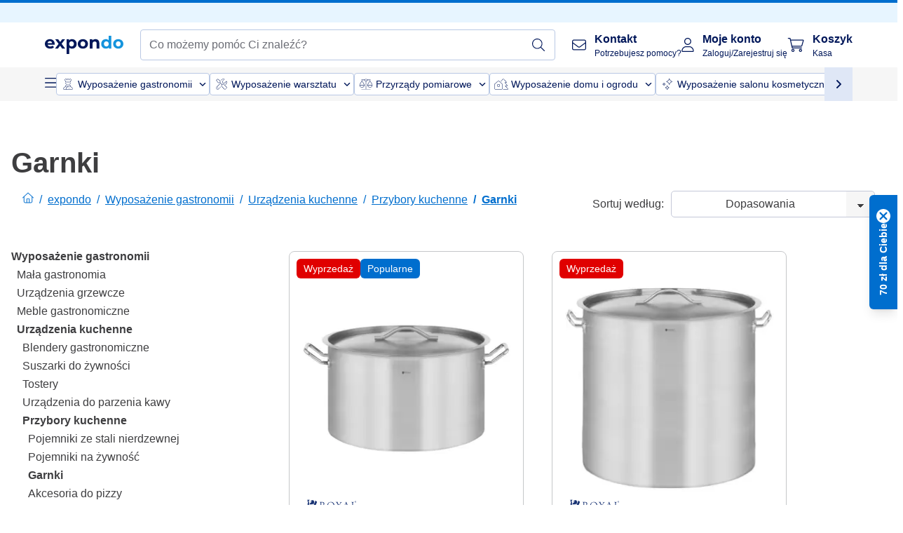

--- FILE ---
content_type: application/javascript; charset=UTF-8
request_url: https://www.expondo.pl/_nuxt/CartSidebar-5e3372b.modern.js
body_size: 4117
content:
(window.webpackJsonp=window.webpackJsonp||[]).push([[136],{1336:function(t,e,n){"use strict";n.d(e,"a",function(){return r});var r={TILE_MINI:"tile_mini",MINI:"mini",MEDIUM:"medium",RESPONSIVE:"responsive"}},1414:function(t,e,n){t.exports={}},1415:function(t,e,n){t.exports={}},1479:function(t,e,n){"use strict";n(1414)},1480:function(t,e,n){"use strict";n(1415)},1503:function(t,e,n){"use strict";var r=n(0),o=(n(11),n(17),n(28),n(358)),l=n(226),c=n(301),d=Object(r.b)({name:"SfBar",components:{SfButton:l.a,CloseButton:c.a},props:{title:{type:String,default:""},back:{type:Boolean,default:!1},close:{type:Boolean,default:!1}}}),v=n(8),m=Object(v.a)(d,function(){var t=this,e=t._self._c;t._self._setupProxy;return e("div",{staticClass:"flex justify-between items-center gap-4 bg-EXPONDO-grey-5 w-full p-2 lg:p-4"},[t.back?e("div",[t._t("back",function(){return[e("SfButton",{staticClass:"ex-button--pure sf-bar__icon",attrs:{"aria-label":"back",type:"button"},on:{click:function(e){return t.$emit("click:back")}}},[e("span",{staticClass:"iconify svg--chevron-left text-xl"})])]})],2):t._e(),t._v(" "),e("div",{staticClass:"flex-1 min-h-[1.5rem]"},[t._t("title",function(){return[e("div",[t._v("\n        "+t._s(t.title)+"\n      ")])]},null,{title:t.title})],2),t._v(" "),t.close?e("div",[t._t("close",function(){return[e("CloseButton",{on:{click:function(e){return t.$emit("click:close")}}})]})],2):t._e()])},[],!1,null,null,null).exports,f=n(517),y=n(518),_=n(494),C=Object(r.b)({name:"SfSidebar",directives:{focusTrap:y.a},components:{SfBar:m,SfOverlay:f.a},props:{title:{type:String,default:""},visible:{type:Boolean,default:!1},overlay:{type:Boolean,default:!0},persistent:{type:Boolean,default:!1}},data:()=>({position:"left",staticClass:null,className:null}),computed:{visibleOverlay(){return this.visible&&this.overlay},transitionName(){return"sf-slide-"+this.position},hasBottom(){return"content-bottom"in this.$slots}},watch:{visible:{handler(t){Object(_.a)()&&(t?(this.$nextTick(()=>{var t=document.getElementsByClassName("sf-sidebar__content")[0];Object(o.b)(t)}),document.addEventListener("keydown",this.keydownHandler)):(Object(o.a)(),document.removeEventListener("keydown",this.keydownHandler)))},immediate:!0}},mounted(){this.classHandler()},updated(){this.classHandler()},beforeDestroy(){Object(o.a)()},methods:{close(){this.$emit("close")},checkPersistence(){this.persistent||this.close()},keydownHandler(t){"Escape"!==t.key&&"Esc"!==t.key&&27!==t.keyCode||this.close()},classHandler(){var t=!1;this.staticClass!==this.$vnode.data.staticClass&&(this.staticClass=this.$vnode.data.staticClass,t=!0),this.className!==this.$vnode.data.class&&(this.className=this.$vnode.data.class,t=!0),t&&(this.position=[this.staticClass,this.className].toString().search("--right")>-1?"right":"left")}}}),O=(n(1479),Object(v.a)(C,function(){var t=this,e=t._self._c;t._self._setupProxy;return e("div",{staticClass:"sf-sidebar",class:[t.staticClass,t.className]},[e("SfOverlay",{attrs:{visible:t.visibleOverlay}}),t._v(" "),e("transition",{attrs:{name:t.transitionName}},[t.visible?e("aside",{directives:[{name:"focus-trap",rawName:"v-focus-trap"},{name:"click-outside",rawName:"v-click-outside",value:t.checkPersistence,expression:"checkPersistence"}],ref:"asideContent",staticClass:"sf-sidebar__aside bg-EXPONDO-grey-5"},[t._t("bar",function(){return[e("SfBar",{attrs:{title:t.title,back:!1,close:!0},on:{"click:close":t.close}})]}),t._v(" "),e("div",{staticClass:"sf-sidebar__content px-2 pb-2 lg:px-4 lg:pb-4",attrs:{tabindex:"-1"}},[t._t("default")],2),t._v(" "),e("div",{staticClass:"sticky top-0 bottom-auto",class:{"display-none":!t.hasBottom}},[e("div",{staticClass:"absolute shadow-top top-0 w-full h-1"}),t._v(" "),t.$slots["content-bottom"]?e("div",{staticClass:"p-2 lg:p-4"},[t._t("content-bottom")],2):t._e()])],2):t._e()])],1)},[],!1,null,null,null).exports),h=Object(r.b)({name:"SideBar",components:{SfSidebar:O},props:{visible:{type:Boolean,required:!0},title:{type:String,default:""}}}),x=(n(1480),Object(v.a)(h,function(){var t=this,e=t._self._c;t._self._setupProxy;return e("SfSidebar",{staticClass:"sf-sidebar--right",attrs:{visible:t.visible,overlay:"",persistent:!1,title:t.title,position:"right"},on:{close:function(e){return t.$emit("close")}},scopedSlots:t._u([{key:"content-bottom",fn:function(){return[t._t("content-bottom")]},proxy:!0}],null,!0)},[t._t("default")],2)},[],!1,null,"5a5d0d3c",null));e.a=x.exports},1506:function(t,e,n){"use strict";var r=n(0),o=n(64),l=Object(r.b)({name:"CartSidebarButtons",components:{CustomButton:o.a},props:{primaryButtonText:{type:String,required:!0},secondaryButtonText:{type:String,default:""},disabled:{type:Boolean,default:!1},price:{type:Number,default:null},priceLabel:{type:String,default:""}}}),c=n(8),component=Object(c.a)(l,function(){var t=this,e=t._self._c;t._self._setupProxy;return e("div",{staticClass:"flex flex-col lg:flex-row lg:gap-4",class:{"gap-2":t.price}},[e("CustomButton",{staticClass:"order-1 lg:order-2",attrs:{text:t.primaryButtonText,"data-testid":"sidebarPrimaryButton",type:"primary",disabled:t.disabled},on:{click:function(e){return t.$emit("primaryButtonClick")}}}),t._v(" "),t.secondaryButtonText?e("CustomButton",{staticClass:"order-2 lg:order-1",attrs:{text:t.secondaryButtonText,"thin-text":!0,"data-testid":"sidebarSecondaryButton",type:"link-dark"},on:{click:function(e){return t.$emit("secondaryButtonClick")}}}):t._e(),t._v(" "),t.price?e("div",{staticClass:"flex justify-end items-end gap-4 lg:gap-2 w-full"},[e("div",[t._v("\n      "+t._s(t.priceLabel)+"\n    ")]),t._v(" "),e("div",{staticClass:"text-xl font-bold",attrs:{"data-testid":"sidebarTotalPrice"}},[t._v("\n      "+t._s(t.$n(t.price,"currency"))+"\n    ")])]):t._e()],1)},[],!1,null,null,null);e.a=component.exports},1509:function(t,e,n){"use strict";var r=n(0),o=Object(r.b)({name:"SidebarSection",props:{title:{type:String,default:""}}}),l=n(8),component=Object(l.a)(o,function(){var t=this,e=t._self._c;t._self._setupProxy;return e("div",{staticClass:"bg-EXPONDO-white flex flex-col gap-2 rounded p-2 border border-EXPONDO-grey-10"},[t.title?e("div",{staticClass:"font-bold"},[t._v("\n    "+t._s(t.title)+"\n  ")]):t._e(),t._v(" "),t._t("default")],2)},[],!1,null,null,null);e.a=component.exports},1583:function(t,e,n){"use strict";n.d(e,"a",function(){return r});n(12),n(153),n(13);var r=t=>[...t].sort((t,e)=>{var n,r;return Number(!!(null===(n=null==e?void 0:e.price)||void 0===n?void 0:n.discounted))-Number(!!(null===(r=null==t?void 0:t.price)||void 0===r?void 0:r.discounted))})},1883:function(t,e,n){"use strict";n.r(e);var r=n(0),o=n(15),l=n(1503),c=n(5),d=n(3),v=(n(11),n(28),n(2)),m=n(1502),f=n(288),y=(n(12),n(34),n(13),n(305)),_=n(50),C=n(94),O=Object(r.b)({name:"DiscountCardItem",props:{label:{type:String,required:!0},amount:{type:Number,required:!0}}}),h=n(8),x=Object(h.a)(O,function(){var t=this,e=t._self._c;t._self._setupProxy;return e("div",{staticClass:"flex gap-4 items-center"},[e("span",{staticClass:"font-normal text-xs flex-1"},[t._v(t._s(t.label))]),t._v(" "),t.amount>0?e("span",{staticClass:"text-EXPONDO-green font-bold text-sm"},[t._v("\n    "+t._s(t.$n(-1*t.amount,"currency"))+"\n  ")]):t._e()])},[],!1,null,null,null).exports,S=Object(r.b)({name:"DiscountCard",components:{DiscountCardItem:x},props:{discount:{type:Object,required:!0},isActive:{type:Boolean,default:!1}},setup(t){var{i18n:e}=Object(v.useVSFContext)();return{categoryLabel:Object(r.a)(()=>{var n;switch(t.discount.category){case C.a.VOLUME:return e.t("Volume discount");case C.a.LOYALTY:return t.discount.loyaltyLevel?"".concat(e.t("expondo Partners")," - ").concat(e.t("Level")," ").concat(null===(n=t.discount.loyaltyLevel)||void 0===n?void 0:n.levelNumber):e.t("expondo Partners");case C.a.PROMO_CODE:return e.t("Promo code");default:return e.t("Discount")}}),discountTitle:Object(r.a)(()=>{switch(t.discount.category){case C.a.VOLUME:return e.t("discountPercentage-off-for-minimalQuantity",{discountPercentage:t.discount.value,minimalQuantity:t.discount.minimalQuantity});case C.a.LOYALTY:return t.isActive?e.t("percentage-discount-unlocked",{discountPercentage:t.discount.value}):t.discount.loyaltyLevel?e.t("personalized-discount.title.buy-more-for-your-discount"):e.t("up-to-percentage-for-registered",{discountPercentage:t.discount.value});default:return t.discount.name}}),discountSubtitle:Object(r.a)(()=>{var n,r;switch(t.discount.category){case C.a.VOLUME:return"";case C.a.LOYALTY:return t.isActive?e.t("Your personal loyalty discount"):(null===(r=null===(n=t.discount.loyaltyLevel)||void 0===n?void 0:n.spendingRange)||void 0===r?void 0:r.from)?e.t("reach-amount-to-get-level-with-percentage",{amount:e.n(t.discount.loyaltyLevel.spendingRange.from,"currency"),level:t.discount.loyaltyLevel.levelNumber,percentage:t.discount.value}):e.t("Your personal loyalty discount");default:return e.t("Discount applied")}}),backgroundColor:Object(r.a)(()=>t.isActive?"bg-EXPONDO-green-extraLight border-EXPONDO-green ":t.discount.category===C.a.LOYALTY?"bg-EXPONDO-secondary-light border-EXPONDO-secondary-medium":"bg-EXPONDO-grey-5 border-EXPONDO-grey-20"),labelColor:Object(r.a)(()=>t.discount.category===C.a.LOYALTY?"bg-EXPONDO-secondary text-white":t.isActive?"bg-EXPONDO-green-light":"bg-EXPONDO-grey-10"),showProductList:Object(r.a)(()=>t.discount.category===C.a.VOLUME&&t.discount.products.length>0),canBeRemoved:Object(r.a)(()=>t.discount.category===C.a.PROMO_CODE)}}}),j=Object(h.a)(S,function(){var t=this,e=t._self._c;t._self._setupProxy;return e("div",{staticClass:"border p-2 flex flex-col gap-1",class:t.backgroundColor},[e("div",{staticClass:"flex justify-between items-center"},[e("span",{staticClass:"px-2 py-1 font-normal text-xs whitespace-nowrap rounded",class:t.labelColor},[t._v("\n      "+t._s(t.categoryLabel)+"\n    ")]),t._v(" "),t.canBeRemoved?e("button",{staticClass:"flex items-center cursor-pointer",attrs:{"aria-label":t.$t("Remove")},on:{click:function(e){return t.$emit("clickDeleteCoupon",t.discount.id)}}},[e("span",{staticClass:"iconify fa-pro-light--trash text-lg"})]):t._e()]),t._v(" "),e("span",{staticClass:"font-bold text-sm"},[t._v(t._s(t.discountTitle))]),t._v(" "),t.showProductList?e("div",{staticClass:"flex flex-col gap-1"},t._l(t.discount.products,function(t,n){return e("DiscountCardItem",{key:n,attrs:{label:t.name,amount:t.discountedAmount}})}),1):e("DiscountCardItem",{attrs:{label:t.discountSubtitle,amount:t.discount.discountedAmount}})],1)},[],!1,null,null,null).exports,P=n(1541),k=Object(r.b)({name:"CartDiscountSection",components:{CartDiscountWarning:()=>n.e(135).then(n.bind(null,1910)),DiscountCard:j,CartCoupon:P.a},setup(){var{cart:t,removeCoupon:e}=Object(c.m)(),{lineItems:n,loadVolumeDiscounts:o}=Object(c.kb)(),{load:l}=Object(c.nb)(),{inactiveDiscounts:d}=Object(c.bb)(),v=Object(r.a)(()=>Object(y.b)(t.value)),m=Object(r.a)(()=>{var t;return!!(null===(t=n.value)||void 0===t?void 0:t.length)});return Object(r.x)(m,()=>{o(),l()},{immediate:!0}),{activeDiscounts:v,inactiveDiscounts:d,deleteCoupon:n=>{var r=Object(y.c)(t.value,n);e({couponCode:r,customQuery:_.CUSTOM_QUERIES.UPDATE_CART_CUSTOM})}}}}),D=Object(h.a)(k,function(){var t=this,e=t._self._c;t._self._setupProxy;return e("div",{staticClass:"flex flex-col gap-2"},[t.activeDiscounts&&t.activeDiscounts.length?e("div",{staticClass:"font-bold"},[t._v("\n    "+t._s(t.$t("Active discounts"))+"\n  ")]):t._e(),t._v(" "),e("div",{staticClass:"flex flex-col gap-2"},[e("CartDiscountWarning"),t._v(" "),t._l(t.activeDiscounts,function(n){return e("DiscountCard",{key:n.id,attrs:{discount:n,"is-active":!0},on:{clickDeleteCoupon:e=>t.deleteCoupon(e)}})})],2),t._v(" "),t.inactiveDiscounts&&t.inactiveDiscounts.length?e("div",{staticClass:"font-bold"},[t._v("\n    "+t._s(t.$t("Unlock more savings"))+"\n  ")]):t._e(),t._v(" "),e("div",{staticClass:"flex flex-col gap-2"},t._l(t.inactiveDiscounts,function(t){return e("DiscountCard",{key:t.id,attrs:{discount:t,"is-active":!1}})}),1),t._v(" "),e("CartCoupon")],1)},[],!1,null,null,null).exports,E=n(14),N=(n(24),n(29),n(179)),B=n(1336),L=n(1583),w=Object(r.b)({name:"CartRecommendations",components:{ProductSliderContainer:()=>Promise.all([n.e(2),n.e(3),n.e(242)]).then(n.bind(null,1501))},props:{recommendedProducts:{type:Array,required:!0},sourceSku:{type:String,required:!0},size:{type:String,default:B.a.MINI,validator:t=>Object.values(B.a).includes(t)},hasArrows:{type:Boolean,default:!0}},setup(t){var e=Object(r.m)(null),{onIntersectCartRecommendationsOnce:n,onClickParentProduct:o}=Object(c.Nb)({suggestedCartRecommendations:t.recommendedProducts,sourceProductSku:t.sourceSku});Object(N.useIntersectionObserver)(e,n);var l=Object(r.a)(()=>Object(L.a)(t.recommendedProducts));return{parentClicked:t=>{o(t)},cartRecommendationsProductsNode:e,EVENT_SOURCE:E.D,recommendedProductsOrdered:l}}}),I=Object(h.a)(w,function(){var t=this,e=t._self._c;t._self._setupProxy;return t.recommendedProductsOrdered&&t.recommendedProductsOrdered.length?e("div",[e("ProductSliderContainer",{ref:"cartRecommendationsProductsNode",attrs:{products:t.recommendedProductsOrdered,size:t.size,"is-full-width":!0,"product-box-type-tag":t.EVENT_SOURCE.CART_RECOMMENDATION,"has-arrows":t.hasArrows,"prev-arrow-class":"-left-3.5","next-arrow-class":"-right-3.5"},on:{"product-clicked":e=>t.parentClicked(e)}})],1):t._e()},[],!1,null,null,null).exports,R=n(1509),T=Object(r.b)({name:"CartDeliveryInfo",props:{approximateDeliveryDate:{type:String,required:!0},shippingCostLabel:{type:String,required:!0},isFree:{type:Boolean,required:!0}}}),$=Object(h.a)(T,function(){var t=this,e=t._self._c;t._self._setupProxy;return e("div",{staticClass:"flex gap-2 text-sm"},[e("span",{staticClass:"iconify svg--truck-empty shrink-0 mt-1"}),t._v(" "),e("div",{staticClass:"flex gap-2 flex-1 flex-wrap"},[e("div",{staticClass:"font-normal flex flex-col flex-1"},[t.isFree?e("span",[t._v("\n        "+t._s(t.$t("FREE DELIVERY"))+"\n      ")]):e("span",[t._v("\n        "+t._s(t.$t("Delivery"))+"\n      ")]),t._v(" "),e("span",[t._v("\n        "+t._s(t.approximateDeliveryDate)+"\n      ")])]),t._v(" "),e("span",{staticClass:"text-EXPONDO-green font-bold self-end"},[t._v("\n      "+t._s(t.shippingCostLabel)+"\n    ")])])])},[],!1,null,null,null).exports,A=Object(r.b)({name:"CartSummary",components:{CartRecommendations:I,CartItemsList:m.a,CartDiscountSection:D,SidebarSection:R.a,CartDeliveryInfo:$},setup(){var{shippingCostLabel:t,shippingCost:e}=Object(c.ec)(),{i18n:n}=Object(v.useVSFContext)(),{languageAndCountry:o}=Object(c.mb)(),{selectedShippingMethod:l}=Object(c.gc)(),{cart:m}=Object(c.m)(),{lineItems:y}=Object(c.kb)(),_=Object(r.a)(()=>Object(f.a)(o.value,l.value)),C=Object(r.a)(()=>n.t("approx. Delivery date",{deliveryDate:_.value})),{products:O,loadProducts:h}=Object(c.D)(),{recommendedProducts:x,search:S}=Object(c.n)(),j=Object(r.m)(null);return Object(r.i)(Object(d.a)(function*(){var t,e;y.value&&(yield h(),j.value=(t=O.value,(e=t.filter(t=>void 0!==t._breadcrumbs))[e.length-1]),yield S(j.value))})),{shippingCost:e,shippingCostLabel:t,approximateDeliveryDate:C,lineItems:y,EVENT_SOURCE:E.D,cartRecommendedProducts:x,cartRecommendationsSourceProduct:j,cart:m}}}),M=Object(h.a)(A,function(){var t,e=this,n=e._self._c;e._self._setupProxy;return n("div",{staticClass:"cart-summary flex flex-col gap-2 lg:gap-4",attrs:{"data-testid":"cartSummary"}},[n("SidebarSection",{attrs:{title:e.$t("Your order summary")}},[e.lineItems.length?n("CartItemsList",{attrs:{"triggered-in":e.EVENT_SOURCE.CART_SIDEBAR}}):n("div",{staticClass:"font-normal"},[e._v("\n      "+e._s(e.$t("Your cart is empty"))+"\n    ")])],1),e._v(" "),e.lineItems.length?n("SidebarSection",{attrs:{title:e.$t("Delivery")}},[n("CartDeliveryInfo",{attrs:{"approximate-delivery-date":e.approximateDeliveryDate,"shipping-cost-label":e.shippingCostLabel,"is-free":!e.shippingCost}})],1):e._e(),e._v(" "),e.lineItems.length?n("SidebarSection",[n("CartDiscountSection")],1):e._e(),e._v(" "),e.lineItems.length&&e.cartRecommendedProducts&&e.cartRecommendedProducts.length?n("SidebarSection",{attrs:{title:e.$t("You may also like")}},[n("client-only",[n("CartRecommendations",{attrs:{"recommended-products":e.cartRecommendedProducts,"source-sku":null===(t=e.cartRecommendationsSourceProduct)||void 0===t?void 0:t.sku}})],1)],1):e._e()],1)},[],!1,null,null,null).exports,Y=n(56),X=n(1506),U=Object(r.b)({name:"CartSidebar",components:{SideBar:l.a,CartSummary:M,CartSidebarButtons:X.a},setup(){var{isCartSidebarOpen:t,toggleCartSidebar:e}=Object(c.o)(),{cart:n}=Object(c.m)(),{handleGoToCheckout:l}=Object(c.p)(),{lineItems:d}=Object(c.kb)(),v=Object(r.a)(()=>o.a.getTotalItems(n.value)),m=Object(r.a)(()=>Object(Y.getTotalGrossPrice)(n.value));return{isCartSidebarOpen:t,toggleCartSidebar:e,lineItems:d,handleClickCheckout:()=>{e(),l()},totalItems:v,total:m}}}),V=Object(h.a)(U,function(){var t=this,e=t._self._c;t._self._setupProxy;return e("SideBar",{attrs:{visible:t.isCartSidebarOpen,title:t.$t("Cart"),"data-testid":"cartSidebar"},on:{close:t.toggleCartSidebar},scopedSlots:t._u([t.lineItems.length?{key:"content-bottom",fn:function(){return[e("CartSidebarButtons",{attrs:{"primary-button-text":t.$t("Checkout"),price:t.total,"price-label":t.$t("Total price:")},on:{primaryButtonClick:t.handleClickCheckout}})]},proxy:!0}:null],null,!0)},[e("CartSummary")],1)},[],!1,null,null,null);e.default=V.exports}}]);
//# sourceMappingURL=CartSidebar-5e3372b.modern.js.map

--- FILE ---
content_type: application/javascript; charset=utf-8
request_url: https://try.abtasty.com/7c4b5b19f2b23d2537f6d52c74ad3a2e.js
body_size: 2611
content:
/* Created: 2026/01/28 08:31:29 UTC version: latest */(()=>{"use strict";var e={648(e,a,r){r.d(a,{FF:()=>u,NI:()=>p,Nw:()=>s,SW:()=>l,fH:()=>y,vV:()=>h});const t="info::",o="error::",n="warning::",c="verbose::",d="success::",i={allowed:document.cookie.indexOf("abTastyDebug=")>=0};function s(){i.allowed=!0}function b(){const e=!window.abTastyStopLog;return(i.allowed||window.abTastyDebug)&&e}function f(e,a,r,...t){b()&&a(`%c [AB Tasty Debug mode] %c ${e}`,"background: #222; color: #bada55; padding: 3px; border-radius: 5px 0px 0px 5px;",`${r} padding: 3px; border-radius: 0px 5px 5px 0px;`,...t)}function l(...e){f(d,console.info,"background: green; color: white;",...e)}function u(...e){f(n,console.warn,"background: orange; color: white;",...e)}function p(...e){f(c,console.debug,"background: pink; color: white;",...e)}function h(...e){f(o,console.error,"background: red; color: white;",...e)}function y(...e){f(t,console.info,"background: blue; color: white;",...e)}},6361(e,a,r){r.d(a,{_:()=>o});var t=r(648);async function o(e){try{return await e()}catch(a){try{return(0,t.FF)("Chunk failed to be loaded asynchronously. Retrying...",a),await e()}catch(e){throw(0,t.vV)("Chunk failed to be loaded asynchronously. Retry failed.",e),e}}}},6883(e,a,r){r.d(a,{r:()=>t});const t=e=>{if(window.abTastyNoRandomHit)return!0;if(0===e)return!1;return 1===Math.floor(Math.random()*e)+1}},7795(e,a,r){r.d(a,{Rh:()=>n,iU:()=>c,lK:()=>d});var t=r(648),o=r(6883);const n="abtasty-execution-started",c=()=>window.performance.getEntriesByName(n).length>0,d=()=>{try{if(!(0,o.r)(1e3)||c())return;window.performance.mark(n)}catch(e){(0,t.FF)("Can't start execution time performance measure due to:",e.message)}}}},a={};function r(t){var o=a[t];if(void 0!==o)return o.exports;var n=a[t]={exports:{}};return e[t](n,n.exports,r),n.exports}r.m=e,r.H={},r.G=e=>{Object.keys(r.H).map(a=>{r.H[a](e)})},r.d=(e,a)=>{for(var t in a)r.o(a,t)&&!r.o(e,t)&&Object.defineProperty(e,t,{enumerable:!0,get:a[t]})},r.f={},r.e=(e,a)=>Promise.all(Object.keys(r.f).reduce((t,o)=>(r.f[o](e,t,a),t),[])),r.u=e=>223===e?"shared/commons.c03a9c597159e1222c0b.js":792===e?"7c4b5b19f2b23d2537f6d52c74ad3a2e/main.820d2d5b1ab6692a3f86.js":153===e?"shared/analytics.448d70f4caff2a209f0e.js":693===e?"shared/me.56490845629cd5ac3849.js":266===e?"7c4b5b19f2b23d2537f6d52c74ad3a2e/abtasty-element-visibility-2-1-index-async-js.67e2e3262ef139370c0d.js":144===e?"7c4b5b19f2b23d2537f6d52c74ad3a2e/abtasty-scroll-tracking-3-4-index-async-js.41951c3c2967c7f1b7e8.js":12===e?"7c4b5b19f2b23d2537f6d52c74ad3a2e/variation-js-1402065-4772980-async-js.8e1ac79da4e7812d4fab.js":18===e?"7c4b5b19f2b23d2537f6d52c74ad3a2e/variation-js-1896374-6038297-async-js.35937b2cb1dcd0062104.js":862===e?"7c4b5b19f2b23d2537f6d52c74ad3a2e/variation-js-1896374-6038385-async-js.cba07c0b272a5d844844.js":865===e?"7c4b5b19f2b23d2537f6d52c74ad3a2e/variation-js-1896374-6038388-async-js.43502fed1f6220d641ac.js":874===e?"7c4b5b19f2b23d2537f6d52c74ad3a2e/variation-js-1896374-6038389-async-js.be10bc30b151eafb8ba2.js":892===e?"7c4b5b19f2b23d2537f6d52c74ad3a2e/variation-js-1896374-6038398-async-js.4b8cba6bf42e08d1652d.js":993===e?"7c4b5b19f2b23d2537f6d52c74ad3a2e/variation-js-1896374-6038407-async-js.097a352b12877fab0b6e.js":590===e?"7c4b5b19f2b23d2537f6d52c74ad3a2e/variation-js-1896374-6038411-async-js.c0fee485ed9f599f10cd.js":313===e?"7c4b5b19f2b23d2537f6d52c74ad3a2e/variation-js-1896374-6038450-async-js.bed2aabf5fa35e633b1d.js":570===e?"7c4b5b19f2b23d2537f6d52c74ad3a2e/variation-js-1896374-6038451-async-js.bc4f61a9be6f7a0ec0f2.js":640===e?"7c4b5b19f2b23d2537f6d52c74ad3a2e/variation-js-1896374-6038534-async-js.9b7e2aee846aa43b84b4.js":void 0,r.o=(e,a)=>Object.prototype.hasOwnProperty.call(e,a),(()=>{var e={},a="tag:";r.l=(t,o,n,c,d)=>{if(e[t])e[t].push(o);else{var i,s;if(void 0!==n)for(var b=document.getElementsByTagName("script"),f=0;f<b.length;f++){var l=b[f];if(l.getAttribute("src")==t||l.getAttribute("data-webpack")==a+n){i=l;break}}i||(s=!0,(i=document.createElement("script")).charset="utf-8",r.nc&&i.setAttribute("nonce",r.nc),i.setAttribute("data-webpack",a+n),d&&i.setAttribute("fetchpriority",d),i.src=t),e[t]=[o];var u=(a,r)=>{i.onerror=i.onload=null,clearTimeout(p);var o=e[t];if(delete e[t],i.parentNode&&i.parentNode.removeChild(i),o&&o.forEach(e=>e(r)),a)return a(r)},p=setTimeout(u.bind(null,void 0,{type:"timeout",target:i}),12e4);i.onerror=u.bind(null,i.onerror),i.onload=u.bind(null,i.onload),s&&document.head.appendChild(i)}}})(),r.r=e=>{"undefined"!=typeof Symbol&&Symbol.toStringTag&&Object.defineProperty(e,Symbol.toStringTag,{value:"Module"}),Object.defineProperty(e,"__esModule",{value:!0})},(()=>{var e;globalThis.importScripts&&(e=globalThis.location+"");var a=globalThis.document;if(!e&&a&&(a.currentScript&&"SCRIPT"===a.currentScript.tagName.toUpperCase()&&(e=a.currentScript.src),!e)){var t=a.getElementsByTagName("script");if(t.length)for(var o=t.length-1;o>-1&&(!e||!/^http(s?):/.test(e));)e=t[o--].src}if(!e)throw new Error("Automatic publicPath is not supported in this browser");e=e.replace(/^blob:/,"").replace(/#.*$/,"").replace(/\?.*$/,"").replace(/\/[^\/]+$/,"/"),r.p=e})(),(()=>{var e={190:0};r.f.j=(a,t,o)=>{var n=r.o(e,a)?e[a]:void 0;if(0!==n)if(n)t.push(n[2]);else{var c=new Promise((r,t)=>n=e[a]=[r,t]);t.push(n[2]=c);var d=r.p+r.u(a),i=new Error;r.l(d,t=>{if(r.o(e,a)&&(0!==(n=e[a])&&(e[a]=void 0),n)){var o=t&&("load"===t.type?"missing":t.type),c=t&&t.target&&t.target.src;i.message="Loading chunk "+a+" failed.\n("+o+": "+c+")",i.name="ChunkLoadError",i.type=o,i.request=c,n[1](i)}},"chunk-"+a,a,o)}},r.H.j=a=>{if(!r.o(e,a)||void 0===e[a]){e[a]=null;var t=document.createElement("link");t.charset="utf-8",r.nc&&t.setAttribute("nonce",r.nc),t.rel="preload",t.as="script",t.href=r.p+r.u(a),document.head.appendChild(t)}};var a=(a,t)=>{var o,n,[c,d,i]=t,s=0;if(c.some(a=>0!==e[a])){for(o in d)r.o(d,o)&&(r.m[o]=d[o]);if(i)i(r)}for(a&&a(t);s<c.length;s++)n=c[s],r.o(e,n)&&e[n]&&e[n][0](),e[n]=0},t=globalThis.webpackChunktag=globalThis.webpackChunktag||[];t.forEach(a.bind(null,0)),t.push=a.bind(null,t.push.bind(t))})(),(()=>{var e={792:[693]};r.f.preload=a=>{var t=e[a];Array.isArray(t)&&t.map(r.G)}})();var t=r(648),o=r(6361),n=r(7795);(async()=>((0,n.lK)(),(window.ABTastyTagPerforming||window.ABTasty?.started)&&(0,t.FF)("AB Tasty's Tag is already performing or started. If you think that's an issue, please check your tag implementation."),window.ABTastyTagPerforming=!0,await(0,o._)(()=>Promise.all([r.e(223,"high"),r.e(792,"high")]).then(r.bind(r,602)))))().then(e=>e.mainTag("2026/01/28 08:31:29 UTC")).catch(e=>{(0,t.vV)("AB Tasty's Tag can't be loaded. Caused by:",e)})})();